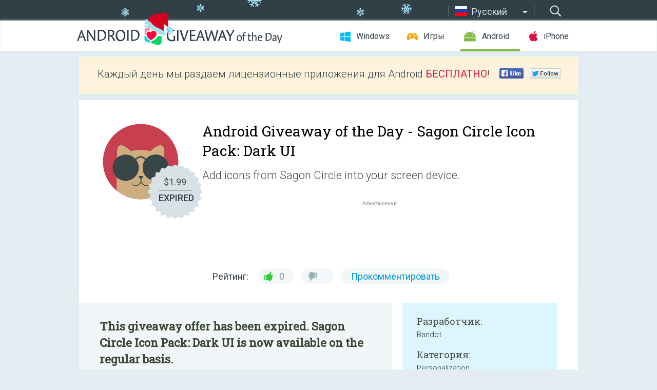

--- FILE ---
content_type: text/html; charset=utf-8
request_url: https://android.giveawayoftheday.com/sagon-circle-icon-pack-dark-ui/?lang=ru
body_size: 10931
content:
<!DOCTYPE html>
<!--[if lt IE 7]>      <html class="no-js ielt10 ielt9 ielt8 ielt7" lang="ru"> <![endif]-->
<!--[if IE 7]>         <html class="no-js ie7 ielt10 ielt9 ielt8" lang="ru"> <![endif]-->
<!--[if IE 8]>         <html class="no-js ie8 ielt10 ielt9" lang="ru"> <![endif]-->
<!--[if IE 9]>         <html class="no-js ie9 ielt10" lang="ru"> <![endif]-->
<!--[if gt IE 10]><!--> <html class="no-js" lang="ru"> <!--<![endif]-->
<head>
        <script async src="https://www.googletagmanager.com/gtag/js?id=G-Z2EXT2LRNE"></script>
    <script>
        window.dataLayer = window.dataLayer || [];
        function gtag(){dataLayer.push(arguments);}
        gtag('js', new Date());

        gtag('config', 'G-Z2EXT2LRNE');
    </script>
                            <meta http-equiv="Content-Type" content="text/html; charset=UTF-8" />
            <meta http-equiv="X-UA-Compatible" content="IE=edge">
            <meta name="viewport" content="width=device-width">
            <meta name="format-detection" content="telephone=no">
                        <meta name="verify-v1" content="nKhoQtkI95aX3NsywlbsnmUuAaUMF+QPTdE0phYHyT8=" />
                    
    <meta name="description" content="Daily Android Giveaway - SAGON CIRCLE ICONSSagon Circle is rounded version of Sagon Icon Pack. All of the icons in Sagon Circle into your screen device. Each icons crafted manually based on vector graphic processing.FEATURES1...." />
    <meta property="fb:app_id" content="200558050727877"/>
    <meta property="og:type" content="website"/>
    <meta property="og:url" content="https://android.giveawayoftheday.com/sagon-circle-icon-pack-dark-ui/?lang=ru"/>
    <meta property="og:title" content=""/>
    <meta property="og:site_name" content="Giveaway of the Day"/>
    <meta property="og:image" content="https://android.giveawayoftheday.com/wp-content/plugins/gotd_googleplay_plugin/images/2019/04/com.bandot.sagon.circle.darkiconpack_app_icon_1556187611.png"/>
    <meta property="og:description" content="SAGON CIRCLE ICONSSagon Circle is rounded version of Sagon Icon Pack. All of the icons in Sagon Circle into your screen device. Each icons crafted manually based..."/>

    <meta property="twitter:card" content="summary_large_image" />
    <meta property="twitter:site" content="@GiveawayotDay" />
    <meta property="twitter:url" content="https://android.giveawayoftheday.com/sagon-circle-icon-pack-dark-ui/?lang=ru" />
    <meta property="twitter:title" content="Sagon Circle Icon Pack: Dark UI" />
    <meta property="twitter:description" content="Add icons from Sagon Circle into your screen device." />
    <meta property="twitter:image" content="https://android.giveawayoftheday.com/wp-content/plugins/gotd_googleplay_plugin/images/2019/04/com.bandot.sagon.circle.darkiconpack_Screenshot_1556187611.png" />

                            <link rel="alternate" hreflang="en" href="https://android.giveawayoftheday.com/sagon-circle-icon-pack-dark-ui/" type="text/html" />
                                <link rel="alternate" hreflang="es" href="https://android.giveawayoftheday.com/sagon-circle-icon-pack-dark-ui/?lang=es" type="text/html" />
                                <link rel="alternate" hreflang="it" href="https://android.giveawayoftheday.com/sagon-circle-icon-pack-dark-ui/?lang=it" type="text/html" />
                                <link rel="alternate" hreflang="de" href="https://android.giveawayoftheday.com/sagon-circle-icon-pack-dark-ui/?lang=de" type="text/html" />
                                <link rel="alternate" hreflang="fr" href="https://android.giveawayoftheday.com/sagon-circle-icon-pack-dark-ui/?lang=fr" type="text/html" />
                                <link rel="alternate" hreflang="pt" href="https://android.giveawayoftheday.com/sagon-circle-icon-pack-dark-ui/?lang=pt-br" type="text/html" />
                                <link rel="alternate" hreflang="nl" href="https://android.giveawayoftheday.com/sagon-circle-icon-pack-dark-ui/?lang=nl" type="text/html" />
                                <link rel="alternate" hreflang="ru" href="https://android.giveawayoftheday.com/sagon-circle-icon-pack-dark-ui/?lang=ru" type="text/html" />
                                <link rel="alternate" hreflang="ja" href="https://android.giveawayoftheday.com/sagon-circle-icon-pack-dark-ui/?lang=ja" type="text/html" />
                                <link rel="alternate" hreflang="tr" href="https://android.giveawayoftheday.com/sagon-circle-icon-pack-dark-ui/?lang=tr" type="text/html" />
                                <link rel="alternate" hreflang="el" href="https://android.giveawayoftheday.com/sagon-circle-icon-pack-dark-ui/?lang=el" type="text/html" />
                                <link rel="alternate" hreflang="ro" href="https://android.giveawayoftheday.com/sagon-circle-icon-pack-dark-ui/?lang=ro" type="text/html" />
            
                 <link rel="stylesheet" href="https://android.giveawayoftheday.com/css/modal.css?v=1525361059" />
        
        <link href='https://fonts.googleapis.com/css?family=Roboto+Slab:400,300&amp;subset=latin' rel='stylesheet' type='text/css'>
        <link href='https://fonts.googleapis.com/css?family=Roboto:400,300,500,700,300italic&amp;subset=latin' rel='stylesheet' type='text/css'>
        <title>Android Giveaway of the Day - Sagon Circle Icon Pack: Dark UI</title>
                    <link rel="stylesheet" href="https://android.giveawayoftheday.com/css/android/main.css?v=1553782962" />
                <link rel="shortcut icon" href="https://android.giveawayoftheday.com/images/favicon.ico" type="image/x-icon">
            <link rel="stylesheet" href="https://android.giveawayoftheday.com/css/android/post.css?v=1566991764" />
    <link rel="stylesheet" href="https://android.giveawayoftheday.com/css/android/banner.css?v=1455286791" />
    <link rel="stylesheet" href="https://android.giveawayoftheday.com/css/remodal.css?v=1451286268" />
    <link rel="stylesheet" href="https://android.giveawayoftheday.com/css/remodal-default-theme.css?v=1451286268" />
    <link rel="stylesheet" href="https://android.giveawayoftheday.com/css/fancybox.css?v=1453363896" />
        <!--[if lte IE 8]><link href="https://android.giveawayoftheday.com/css/ie8.css" rel="stylesheet" type="text/css" /><![endif]-->
        <script type="text/javascript">
                                </script>
                            <script src="https://ajax.googleapis.com/ajax/libs/jquery/1.10.1/jquery.min.js"></script>
                        <script src="https://android.giveawayoftheday.com/js/plugins.js?v=1485935778"></script>
            <script src="https://android.giveawayoftheday.com/js/script.js?v=1710757379"></script>

            <script>
                var common_actions_settings = {
                    search_url: 'https://android.giveawayoftheday.com/?lang=ru',
                    is_ie9: 0,
                    fb_app_id: '200558050727877',
                    project: 'android',
                    locale: 'ru',
                    safari_push: {
                        enabled: 0,
                        url: 'https://android.giveawayoftheday.com/safari_push?lang=ru',
                        website_uid: 'web.com.giveawayoftheday.www',
                        token_url: 'https://android.giveawayoftheday.com/safari_push/check-token?lang=ru',
                        enabled_subprojects: 0
                    }
                };
                jQuery(document).ready(function() {
                    common_actions.init(common_actions_settings);
                    achecker.init({
                        enabled: true,
                        from: 'gaotd_android',
                        is_mobile: false,
                        show_rest: false
                    });
                    away_bnr.init({
                        is_showed: false,
                        idle_interval: 3000,
                        enabled: 0
                    });
                });

                var text_counters = {hours: 'часов', mins: 'минут', secs: 'секунд', days: 'дней'};
            </script>

                    <script>
            jQuery(document).ready(function () {
                getTopCloseOnload();
                makeFixedCloseOnload();
                jQuery(window).scroll(function () {
                    makeFixedCloseOnload();
                })
            });

            function makeFixedCloseOnload() {
                var close_onload = jQuery('.close_onload');
                if (close_onload.length == 0) return;
                var s = jQuery(window).scrollTop() + 20;
                if (s > jQuery('.giveaway_day').offset().top && s != 0) {
                    close_onload.addClass('fixed_closed_onload');
                    close_onload.css('left', jQuery('.wrapper').offset().left - 100)
                    close_onload.css('top', 20)
                }
                else {
                    if (close_onload.hasClass('fixed_closed_onload')) {
                        getTopCloseOnload();
                    }
                    close_onload.removeClass('fixed_closed_onload');
                    close_onload.css('left', '-100px');

                }
            }

            function getTopCloseOnload() {
                var close_onload = jQuery('.close_onload');
                if (close_onload.length == 0) return;
                var top = 0;
                close_onload.css('top',0);
                jQuery('.slogan').each(function () {
                    top = parseInt(close_onload.css('top'));
                    var $this = jQuery(this);
                    var h = parseInt($this.outerHeight());
                    if ($this.css('display') != 'none' && h != 0) {
                        var margin_bottom = parseInt($this.css('margin-bottom'));
                        top = top + margin_bottom + h;
                    }
                    close_onload.css('top', top);
                })
            }
        </script>
        
    <script>
        check_user_lang.lang_redirect = function() {
            if (getCookie('lang') == 1) {
                return;
            }
            var cookie_domain = this.conf.domain.replace(/:8080$/g, '');
            setCookie('lang', 1, {path: '/', expires: 24*60*60, domain: '.' + cookie_domain});
            var lang_regex = new RegExp("[\\?&]lang=([^&#]*)");
            var cur_lang = lang_regex.exec(window.location.search);
            cur_lang = cur_lang ? cur_lang[1] : 'en';
            if (cur_lang != 'en') {
                return;
            }
            var lang_domain = 'en';
            var subdomains = JSON.parse(this.conf.subdomains_json);
            jQuery.each(subdomains, function(url, lang) {
                if (navigator.language == lang['code'] || navigator.language.indexOf(lang['code']+'-') >= 0) {
                    lang_domain = url;
                }
            });

            if (lang_domain == cur_lang) {
                return;
            }

            location.href = document.location.protocol + '//android.' + this.conf.domain + '/' + (this.conf.path ? this.conf.path + '/' : '') + '?lang='+lang_domain;
        };
        common_actions_settings.twitter_acc = 'https://twitter.com/android_gotd';
    </script>

    <script type="text/javascript">
        (function($) {
            $(function() {
                post_actions.resizePostBlock = function(e) {
                    var margin_top = $('.requirements').outerHeight() + 20;
                    if(!Modernizr.mq('(min-width: 1036px)')) {
                        margin_top = '';
                    }
                    $('.offers').css('margin-top', margin_top);
                };
                post_actions.updateRequirements = function(e) {
                    return;
                }
                post_actions.init({
                    post_id: 4040,
                    is_active: 0,
                    vote: {
                        send_url: '/ajax/posts/vote/add'
                    },
                    negative_form: {
                        url: '/ajax/posts/vote/negative-form'
                    },
                    last_comments: {
                        send_url: '/ajax/posts/other-comments'
                    },
                    error_no_reason_text: 'Пожалуйста, выберите причину.',
                    error_no_description_text: 'Пожалуйста, заполните форму в нижней части и опишите причину.'
                });
                comments_actions.init({
                    post_id: 4040,
                    lang_id: 8,
                    vote_url: '/ajax/comments/vote/add',
                    add_comment_url: '/ajax/comments/add',
                    reply_text: 'Ответить',
                    cancel_text: 'Отменить',
                    no_fields_text: 'Пожалуйста, заполните необходимые поля',
                    fb_app_id: '200558050727877',
                    show_fb_comments: false,
                    lang: 'ru',
                    fb_comm_url: '/ajax/comments/fb-event'
                });
                check_user_lang.init({
                    is_lang_redirect: 1,
                    subdomains_json: '{"en":{"code":"en","name":"English"},"es":{"code":"es","name":"Espa\u00f1ol"},"it":{"code":"it","name":"Italiano"},"de":{"code":"de","name":"Deutsch"},"fr":{"code":"fr","name":"Fran\u00e7ais"},"pt-br":{"code":"pt","name":"Portugu\u00eas"},"nl":{"code":"nl","name":"Nederlands"},"ru":{"code":"ru","name":"\u0420\u0443\u0441\u0441\u043a\u0438\u0439"},"ja":{"code":"ja","name":"\u65e5\u672c\u8a9e"},"tr":{"code":"tr","name":"T\u00fcrk\u00e7e"},"el":{"code":"el","name":"\u0395\u03bb\u03bb\u03b7\u03bd\u03b9\u03ba\u03ac"},"ro":{"code":"ro","name":"Rom\u00e2n\u0103"}}',
                    domain: 'giveawayoftheday.com',
                    path: 'sagon-circle-icon-pack-dark-ui'
                });
                                    downloadShareForm.fbInit('200558050727877');
                                var countdown_until = new Date('01 January 2026 08:00:00');
                gaotd_countdown.render('.giveaway_counter', countdown_until, text_counters);
                                                                                                                                                    $('.download_logging').click(function() {
                                    });
                                            });
        })(jQuery);

    </script>
    <script src="https://android.giveawayoftheday.com/js/jquery.fancybox.pack.js?v=1451286268"></script>
    <script>
        jQuery(document).ready(function() {
                jQuery(".screenshot_image").fancybox({
                    padding : 0,
                    centerOnScroll : true,
                    type : 'image',
                    openEffect	: 'elastic',
                    closeEffect	: 'elastic',
                    helpers : {
                        title : {type : 'outside'},
                        overlay: {locked: false}
                    },
                    'beforeLoad': function () {
                        if (window.addEventListener) {
                            window.addEventListener('DOMMouseScroll', wheel, false);
                        }
                        window.onmousewheel = document.onmousewheel = wheel;
                        var keys = [37, 38, 39, 40];
                        document.onkeydown = function (e) {
                            for (var i = keys.length; i--;) {
                                if (e.keyCode === keys[i]) {
                                    preventDefault(e);
                                    return;
                                }
                            }
                        };
                    },
                    'afterClose': function () {
                        if (window.removeEventListener) {
                            window.removeEventListener('DOMMouseScroll', wheel, false);
                        }
                        window.onmousewheel = document.onmousewheel = document.onkeydown = null;
                    }
                });
            }
        );
        /* fancybox no scroll helpers */

        function preventDefault(e) {
            e = e || window.event;
            if (e.preventDefault) e.preventDefault();
            e.returnValue = false;
        }

        function wheel(e) {
            preventDefault(e);
        }
    </script>
                                    <script  src="https://android.giveawayoftheday.com/widget.php?url=https%3A%2F%2Fandroid.giveawayoftheday.com%2Fsagon-circle-icon-pack-dark-ui%2F%3Flang%3Dru"></script>
    </head>
<body class="past ru xmas_style">
<div class="st-container">
    <div class="st-pusher">
        <div class="top_head">
            <div class="width">
                <div class="header_search">
                    <div class="inputbox_wrap">
                        <input type="text" placeholder="Поиск" class="inputbox" />
                    </div>
                    <div class="submit_wrap">
                        <input type="submit" class="button" value="Поиск" />
                    </div>
                </div>
                                    <div class="header_lang">
                        <div class="curr_lang ieb">
                            <span class="ru">Русский</span>
                        </div>
                        <ul class="menu languages">
                                                                    <li><a class="en" href="https://android.giveawayoftheday.com/sagon-circle-icon-pack-dark-ui/" hreflang="en">English</a></li>
                                                            <li><a class="es" href="https://android.giveawayoftheday.com/sagon-circle-icon-pack-dark-ui/?lang=es" hreflang="es">Español</a></li>
                                                            <li><a class="it" href="https://android.giveawayoftheday.com/sagon-circle-icon-pack-dark-ui/?lang=it" hreflang="it">Italiano</a></li>
                                                            <li><a class="de" href="https://android.giveawayoftheday.com/sagon-circle-icon-pack-dark-ui/?lang=de" hreflang="de">Deutsch</a></li>
                                                            <li><a class="fr" href="https://android.giveawayoftheday.com/sagon-circle-icon-pack-dark-ui/?lang=fr" hreflang="fr">Français</a></li>
                                                            <li><a class="pt" href="https://android.giveawayoftheday.com/sagon-circle-icon-pack-dark-ui/?lang=pt-br" hreflang="pt">Português</a></li>
                                                            <li><a class="nl" href="https://android.giveawayoftheday.com/sagon-circle-icon-pack-dark-ui/?lang=nl" hreflang="nl">Nederlands</a></li>
                                                                        <li><a class="ja" href="https://android.giveawayoftheday.com/sagon-circle-icon-pack-dark-ui/?lang=ja" hreflang="ja">日本語</a></li>
                                                            <li><a class="tr" href="https://android.giveawayoftheday.com/sagon-circle-icon-pack-dark-ui/?lang=tr" hreflang="tr">Türkçe</a></li>
                                                            <li><a class="el" href="https://android.giveawayoftheday.com/sagon-circle-icon-pack-dark-ui/?lang=el" hreflang="el">Ελληνικά</a></li>
                                                            <li><a class="ro" href="https://android.giveawayoftheday.com/sagon-circle-icon-pack-dark-ui/?lang=ro" hreflang="ro">Română</a></li>
                                                </ul>
                    </div>
                            </div>
        </div>
        <div class="header cf">
            <div class="width">
                                    <div class="header_side">
                        <div class="header_nav_trig"></div>
                        <nav class="header_nav">
                            <ul class="menu">
                                <li class="w ">
                                    <a href="https://ru.giveawayoftheday.com/">Windows</a>
                                </li>
                                <li class="g ">
                                    <a href="https://game.giveawayoftheday.com/">Игры</a>
                                </li>
                                <li class="a active">
                                    <a href="https://android.giveawayoftheday.com/?lang=ru">Android</a>
                                </li>
                                <li class="i ">
                                    <a href="https://iphone.giveawayoftheday.com/?lang=ru">iPhone</a>
                                </li>
                            </ul>
                        </nav>
                                                    <div class="language">
                                <label>Your language:</label>
                                <select>
                                                            <option value="https://android.giveawayoftheday.com/sagon-circle-icon-pack-dark-ui/" >English</option>
                                <option value="https://android.giveawayoftheday.com/sagon-circle-icon-pack-dark-ui/?lang=es" >Español</option>
                                <option value="https://android.giveawayoftheday.com/sagon-circle-icon-pack-dark-ui/?lang=it" >Italiano</option>
                                <option value="https://android.giveawayoftheday.com/sagon-circle-icon-pack-dark-ui/?lang=de" >Deutsch</option>
                                <option value="https://android.giveawayoftheday.com/sagon-circle-icon-pack-dark-ui/?lang=fr" >Français</option>
                                <option value="https://android.giveawayoftheday.com/sagon-circle-icon-pack-dark-ui/?lang=pt-br" >Português</option>
                                <option value="https://android.giveawayoftheday.com/sagon-circle-icon-pack-dark-ui/?lang=nl" >Nederlands</option>
                                <option value="https://android.giveawayoftheday.com/sagon-circle-icon-pack-dark-ui/?lang=ru" selected>Русский</option>
                                <option value="https://android.giveawayoftheday.com/sagon-circle-icon-pack-dark-ui/?lang=ja" >日本語</option>
                                <option value="https://android.giveawayoftheday.com/sagon-circle-icon-pack-dark-ui/?lang=tr" >Türkçe</option>
                                <option value="https://android.giveawayoftheday.com/sagon-circle-icon-pack-dark-ui/?lang=el" >Ελληνικά</option>
                                <option value="https://android.giveawayoftheday.com/sagon-circle-icon-pack-dark-ui/?lang=ro" >Română</option>
                                            </select>
                                <span>&#9660;</span>
                            </div>
                                            </div>
                    <a href="https://android.giveawayoftheday.com/?lang=ru" class="header_logo"></a>
                                                </div>
        </div><!-- .header-->

                <div class="modal" style="display: none;" id="modal_chrome_notif">
    <div class="modal_bg"></div>
    <div class="wrapper_modal modal_notification">
        <div class="table-cell">
            <div class="block_push p">
                <a href="#" class="close_btn" id="close_btn_modal_chrome"></a>
                <p>
                    Never miss all the cool giveaways:<br>
                    get notifications in your browser!
                </p>
                <div class="button_wrapper">
                    <a href="#" class="grey btn" id="no_btn_modal_chrome">No, thanks</a>
                    <a href="#" class="blue btn" id="yes_btn_modal_chrome">Yes, I'd like to</a>
                </div>
            </div>
                        </div>
    </div>
</div>
        <div class="wrapper width">
                        <div class="middle cf">
                    <div class="middle cf">
        <div class="col2 slogan jus">
    <p>Каждый день мы раздаем лицензионные приложения для Android <b>БЕСПЛАТНО</b>!</p>

    <ul class="like_block_rendered">

        <li class="like_block_fb_c">
            <div class="like_block_fb" title="Like" onmousemove="common_actions.showSocialFbLikeButton(event)">
			</div>
        </li>
        <li class="like_block_tw_c">
            <div class="like_block_tw" title="Like" onmousemove="common_actions.showSocialTwLikeButton(event)">
			</div>
        </li>
    </ul>

</div>        <div class="col1 giveaway_day">
            <div class="giveaway_wrap cf">
                <div class="giveaway_img">                     <img src="https://android.giveawayoftheday.com/wp-content/plugins/gotd_googleplay_plugin/images/2019/04/com.bandot.sagon.circle.darkiconpack_app_icon_1556187611.png" alt="Sagon Circle Icon Pack: Dark UI Giveaway" >
                    <div class="giveaway_label">
                        <a href="/download/?id=4040&amp;source=site" class="label_link download_logging"></a>
                        <div class="old_price">
                            $1.99
                        </div>
                        <div class="free">
                                                            EXPIRED
                                                    </div>
                    </div>
                </div>
                <div class="over">
                    <div class="giveaway_title">
                        <h1>Android Giveaway of the Day&nbsp;- <span>Sagon Circle Icon Pack: Dark UI</span></h1>
                    </div>
                    <div class="giveaway_descr"> Add icons from Sagon Circle into your screen device.</div>
                    <a href="/download/?id=4040&amp;source=site" class="second_btn download_logging"><span class="old_price">$1.99</span>
                                                    EXPIRED
                                            </a>
                </div>
                <div class="top_ab aa-728">
                    <script async src="//pagead2.googlesyndication.com/pagead/js/adsbygoogle.js"></script>
        <!-- Android GOTD Responsive / Product Page ATF -->
        <ins class="adsbygoogle a_block_top"
             style="display:block"
             data-ad-client="ca-pub-5954465348452390"
             data-ad-slot="2064525062"
             data-ad-format="fluid"></ins>
        <script>
            (adsbygoogle = window.adsbygoogle || []).push({});
        </script>
    </div>
                <div class="wrapper_v">
                    <span class="wrap_votes disabled ">
    <span class="text">Рейтинг:</span>
                <span class="positive">0</span>
    <span class="negative"></span>
            <span class="wrap_count">
        <a href="#comments">
                            Прокомментировать                    </a>
    </span>

    </span>                                    </div>
            </div>
        </div>

        

        <div class="col1 wrap_content">
            <div class="left_col">
                                <div class="col2-1 col-r timer">
                    <div class="left">
                        <p><b>This giveaway offer has been expired. Sagon Circle Icon Pack: Dark UI  is now available on the regular basis.</b></p>
                    </div>
                    <div class="wrap_links">
                        <a href="/download/?id=4040&amp;source=site" class="download_btn download_logging" target="_blank">
                            Скачать <span>Sagon Circle Icon Pack: Dark UI</span>
                        </a>
                    </div>
                </div>
                                <div class="wrapper_screens">
                                            <a rel="gallery" class="screenshot_image" href="https://android.giveawayoftheday.com/wp-content/plugins/gotd_googleplay_plugin/images/2019/04/com.bandot.sagon.circle.darkiconpack_Screenshot_1556187611.png"><img src="https://android.giveawayoftheday.com/wp-content/plugins/gotd_googleplay_plugin/images/2019/04/com.bandot.sagon.circle.darkiconpack_Screenshot_1556187611.png" alt="" /></a>
                                            <a rel="gallery" class="screenshot_image" href="https://android.giveawayoftheday.com/wp-content/plugins/gotd_googleplay_plugin/images/2019/04/com.bandot.sagon.circle.darkiconpack_Screenshot_1556187614.png"><img src="https://android.giveawayoftheday.com/wp-content/plugins/gotd_googleplay_plugin/images/2019/04/com.bandot.sagon.circle.darkiconpack_Screenshot_1556187614.png" alt="" /></a>
                                            <a rel="gallery" class="screenshot_image" href="https://android.giveawayoftheday.com/wp-content/plugins/gotd_googleplay_plugin/images/2019/04/com.bandot.sagon.circle.darkiconpack_Screenshot_1556187616.png"><img src="https://android.giveawayoftheday.com/wp-content/plugins/gotd_googleplay_plugin/images/2019/04/com.bandot.sagon.circle.darkiconpack_Screenshot_1556187616.png" alt="" /></a>
                                            <a rel="gallery" class="screenshot_image" href="https://android.giveawayoftheday.com/wp-content/plugins/gotd_googleplay_plugin/images/2019/04/com.bandot.sagon.circle.darkiconpack_Screenshot_1556187618.png"><img src="https://android.giveawayoftheday.com/wp-content/plugins/gotd_googleplay_plugin/images/2019/04/com.bandot.sagon.circle.darkiconpack_Screenshot_1556187618.png" alt="" /></a>
                                            <a rel="gallery" class="screenshot_image" href="https://android.giveawayoftheday.com/wp-content/plugins/gotd_googleplay_plugin/images/2019/04/com.bandot.sagon.circle.darkiconpack_Screenshot_1556187620.png"><img src="https://android.giveawayoftheday.com/wp-content/plugins/gotd_googleplay_plugin/images/2019/04/com.bandot.sagon.circle.darkiconpack_Screenshot_1556187620.png" alt="" /></a>
                                            <a rel="gallery" class="screenshot_image" href="https://android.giveawayoftheday.com/wp-content/plugins/gotd_googleplay_plugin/images/2019/04/com.bandot.sagon.circle.darkiconpack_Screenshot_1556187622.png"><img src="https://android.giveawayoftheday.com/wp-content/plugins/gotd_googleplay_plugin/images/2019/04/com.bandot.sagon.circle.darkiconpack_Screenshot_1556187622.png" alt="" /></a>
                                    </div>
                <div class="col1 prog_descr">
                    <div class="center_ab aa-300">
                    <script async src="//pagead2.googlesyndication.com/pagead/js/adsbygoogle.js"></script>
        <!-- Android GOTD Responsive / Product Page BTF -->
        <ins class="adsbygoogle a_block_center"
             style="display:block"
             data-ad-client="ca-pub-5954465348452390"
             data-ad-slot="5017991465"
             data-ad-format="fluid"></ins>
        <script>
            (adsbygoogle = window.adsbygoogle || []).push({});
        </script>
    </div>
                    <p><b>SAGON CIRCLE ICONS</b><br />Sagon Circle is rounded version of <b><a href="http://links.giveawayoftheday.com/s/play.google.com/store%2Fapps%2Fdetails%3Fid%3Dcom.bandot.sagon.dark.iconpack">Sagon Icon Pack</a></b>. All of the icons in Sagon Circle into your screen device. Each icons crafted manually based on vector graphic processing.</p>
<p><b>FEATURES</b><br />1. 5209 custom icons and grow<br />2. XXXHDPI icons 192x192 pixel<br />3. Fully based on vector graphic processing<br />4. 100++ HD cloud-based wallpapers<br />5. Many alternate icons to choose from<br />6. Compatible with many Android Launchers<br />7. Regular update / Long term support<br />8. Quick search and preview icons<br />9. Smart and Premium Icon Request<br />10. Muzei live wallpaper support<br />11. Dynamic calendar support e.g Google, Today, Touch, Sunrise, Biz, Business, pre-installed calendar etc<br />12. Shorted in various categories<br />13. Image Picker, Attach Icon from Dashboard App as an Image to Email, Hangouts, etc or Even Use it to Create Zooper Widget<br />14. And many more</p>
<p><b>COMPATIBLE WITH</b><br /><b>Apply via Dashboard :</b> Abc Launcher, Action Launcher, Adw Launcher, Apex Launcher, Atom Launcher, Aviate Launcher, Cm Launcher, Evie Launcher, Go Launcher, Holo HD Launcher, Holo Launcher, Lg Home Launcher, Lucid Launcher, M launcher Launcher, Mini Launcher, Next Launcher, Nougat Launcher, Nova Launcher, Smart Launcher, Solo Launcher, V Launcher, ZenUI Launcher, Zero Launcher</p>
<p><b>Apply via launcher / theme setting :</b> Poco Launcher, Arrow Launcher, Xperia Home, EverythingMe, Themer, Hola, Arrow Launcher, Trebuchet, Unicon, Cobo Launcher, Line Launcher, Mesh Launcher, Z Launcher, ASAP Launcher, Peek Launcher, and maybe more that have icon pack support</p>
<p><b>ANY UNTHEMED ICONS?</b><br />Simply use regular / premium Icon Request feature inside the app to request missed icons and leave the rest to me</p>
<p><b>IMPORTANT</b><br />** This is not standalone app. You need a compatible Android launcher to use this icon pack<br />** Google Now Launcher, Pixel Launcher, or any launcher that came factory installed (except Lg , Xperia Home , Asus ZenUI Launcher and One Plus Launcher) is NOT support icon packs<br />** LG Home may working unstable for some device<br />** LG Home with Android Nougat no longer support 3rd party icon pack<br />** GO Launcher doesn't support Icon Masking, so go to preferences > Icons > Mark OFF "show icon base". <br />** Next Launcher supports icon upon but only system apps but manual apply will change the rest<br />** Before leaving a review that it does not work, kindly install one of the compatible launchers</p>
<p><b>MORE THEMES</b><br />Check out my other themes https://goo.gl/zIuN2C</p>
<p><b>CONTACT ME & STAY UPDATE</b><br />Google+ : https://goo.gl/dwh61d<br />Twitter : https://goo.gl/ezmLpp<br />Instagram : https://goo.gl/e3VprH</p>
<p><b>THANKS</b><br />Thanks to <a href="http://links.giveawayoftheday.com/s/plus.google.com/%2BDaniMahardhika">Dani Mahardhika</a> for awesome dashboard</p>

                </div>

                <div class="col2-2 col-r requirements">
                    <h3>Разработчик:</h3>
                                        <p>Bandot</p>
                    <h3>Категория:</h3>
                    <p>Personalization</p>
                    <h3>Версия:</h3>
                    <p>8.3</p>
                    <h3>Размер:</h3>
                    <p>41M</p>
                    <h3>Возраст:</h3>
                    <p>Everyone</p>
                    <h3>Совместимость:</h3>
                    <p>4.0.3 and up</p>
                </div>

                
                <div class="col1 comments  no-fb-com" id="comment_conteiner">
    <div class="wrap_comments" id="comments">

        <h2>Комментарии</h2>

                <div class="rate_thx">
            <span>Спасибо за Ваш голос!</span><br>Понравилась программа? Оставьте комментарий!
        </div>
        
        
                <div class="wrap_form">
            <div>
                                                <div class="comments_error pink"></div>
                                <form method="post" id="comment_form">
                    <input type="hidden" name="parent" value="0" id="comment_parent">
                    <input type="hidden" name="reply" value="0" id="comment_reply">
                    <div class="top_wrap first">
                        <input type="text" name="name" placeholder="Имя*" value="">
                    </div>
                    <div class="top_wrap second">
                        <input type="text" name="email" placeholder="Электронная почта* (не показывается на сайте)" value="">
                    </div>
                                        <textarea name="content" placeholder="Добавить комментарий..."></textarea>

                    <div class="comments-replies-notice">
                        <input type="checkbox" id="replies_notice" name="replies_notice" value="1" class="custom-checkbox" checked>
                        <label for="replies_notice" class="custom-checkbox">
                            Уведомлять меня о новых ответах пользователей.
                        </label>
                    </div>

                       
                    <div id="googlerecaptcha" style="margin-bottom:20px; display: none;"></div>
                    <script src="https://www.google.com/recaptcha/api.js?hl=ru&render=explicit" async defer></script>
                    <script type="text/javascript">                 
                    var renderRecaptcha = function() {
                            grecaptcha.render('googlerecaptcha', {
                              'sitekey' : ''
                            });
                          };    
                    </script>                                        
                                           
                    <input type="submit" value="Добавить комментарий">
                    <div class="comment_form_loading"></div>
                </form>
                            </div>
        </div>
                
                            

                
        <div id="comments_container">
                    </div>
        
        
          

            </div>

    </div>
            </div>
            <div class="right_col">
                <div class="col2 offers">
                        <div id="giveaway_termswidget"></div>
                                        <div class="col2-2 col-r download download_win ">
                                                    <span class="lbl"><span class="light_blue">Windows</span> Giveaway of the Day</span>
                            <div>
                                <div class="giveaway_img">
                                    <img src="https://giveawayoftheday.com/wp-content/uploads/2022/02/b49f49bdd2e31f077b4ec23b3c25851b.png" class="icon120" alt="">
                                    <div class="giveaway_label">
                                        <a href="https://ru.giveawayoftheday.com/vov-sticky-notes-9-8/" class="label_link"></a>
                                        <div class="old_price">$19.00</div>
                                        <div class="free">
                                                                                            <span class="big">free</span> today
                                                                                    </div>
                                    </div>
                                </div>
                                <div class="over">
                                    <div class="giveaway_title">
                                        <a href="https://ru.giveawayoftheday.com/vov-sticky-notes-9-8/">Vov Sticky Notes 9.8</a>
                                    </div>
                                    <div class="giveaway_descr">Добавьте яркие стикеры на ваш рабочий стол с функцией напоминания.</div>
                                </div>
                                <div class="giveaway_counter"></div>
                                <div class="giveaway_buttons">
                                    <a href="https://ru.giveawayoftheday.com/vov-sticky-notes-9-8/" class="proceed">Перейти на страницу загрузки</a>
                                </div>
                            </div>
                                            </div>
                </div>
            </div>
        </div>
    </div>

            <div class="col1 wrap_goto">
                            <a href="https://android.giveawayoftheday.com/golden-gears-live-wallpaper/?lang=ru" class="link_prev">&#171;&nbsp;Golden Gears Live Wallpaper</a>
                                        <a href="https://android.giveawayoftheday.com/sagon-icon-pack-dark-ui/?lang=ru" class="link_next">Sagon Icon Pack: Dark UI&nbsp;&#187;</a>
                    </div>
    
    <div data-remodal-id="modal">
        <button data-remodal-action="close" class="remodal-close"></button>
        <div id="remodal-content"></div>
    </div>

                               </div><!-- .middle-->
            <div class="footer cf">
                    <nav class="footer_nav">
        <ul class="menu jus">
            <li><a href="https://android.giveawayoftheday.com/">Главная</a></li>
            <li><a href="https://android.giveawayoftheday.com/submit-your-app/">Разработчикам</a></li>
            <li><a href="#" class="call_subscribe_form">Подписаться</a></li>
            <li><a href="https://www.giveawayoftheday.com/about/contact/">Обратная связь</a></li>
            <li><a href="https://www.giveawayoftheday.com/forums/">Форум</a></li>
            <li><a href="https://blog.giveawayoftheday.com/">Блог</a></li>
        </ul>
    </nav>
    <div class="row">
        <div class="col2 social">
            <ul class="menu menu_rss">
                <li><a href="https://android.giveawayoftheday.com/feed/?lang=ru" class="rss ieb">RSS фид</a></li>
                <li><a href="https://android.giveawayoftheday.com/comments/feed/?lang=ru" class="rss ieb">RSS фид комментариев</a></li>
            </ul>
            <ul class="menu menu_social">
                <li><a href="https://www.facebook.com/giveawayotday/" class="fb ieb">Мы в Facebook</a></li>
            </ul>
        </div>
        <div class="col1 copyright">
            <p>&copy; 2006 - 2025 <a href="https://www.giveawayoftheday.com/">giveawayoftheday.com</a>. <span> Все права защищены.</span></p>
        </div>
    </div>
            </div><!-- .footer -->
        </div><!-- .wrapper -->
    </div>
</div>
        <script type="text/javascript">
    document.write("<img src='https://www.giveawayoftheday.com/log.php?id=2969,7241,7246&r=" + Math.round(100000 * Math.random()) + "' class='absolute'/>");
</script>
    <script>
        (function($) {
            $(function() {
                subscribe_popup_form.init({
                    form_url: '/posts/mailing/subscribe?lang=ru',
                    subscribe: {url: '/ajax/posts/mailing/subscribe'}
                });
            });
        })(jQuery);
    </script>
</body>
</html>


--- FILE ---
content_type: text/html; charset=utf-8
request_url: https://www.google.com/recaptcha/api2/aframe
body_size: -86
content:
<!DOCTYPE HTML><html><head><meta http-equiv="content-type" content="text/html; charset=UTF-8"></head><body><script nonce="5fCHCt_WTw_S_5GdOfYjZQ">/** Anti-fraud and anti-abuse applications only. See google.com/recaptcha */ try{var clients={'sodar':'https://pagead2.googlesyndication.com/pagead/sodar?'};window.addEventListener("message",function(a){try{if(a.source===window.parent){var b=JSON.parse(a.data);var c=clients[b['id']];if(c){var d=document.createElement('img');d.src=c+b['params']+'&rc='+(localStorage.getItem("rc::a")?sessionStorage.getItem("rc::b"):"");window.document.body.appendChild(d);sessionStorage.setItem("rc::e",parseInt(sessionStorage.getItem("rc::e")||0)+1);localStorage.setItem("rc::h",'1767204373648');}}}catch(b){}});window.parent.postMessage("_grecaptcha_ready", "*");}catch(b){}</script></body></html>